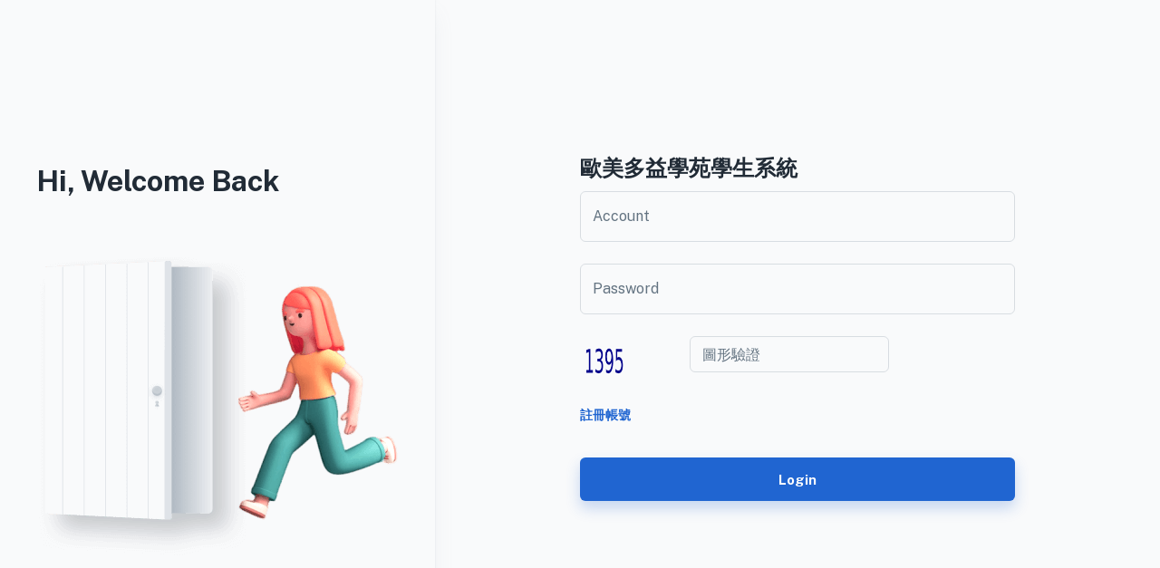

--- FILE ---
content_type: text/html
request_url: https://new-toefl.uk/login
body_size: 1329
content:
<!doctype html><html lang="en"><head><meta charset="utf-8"/><link rel="apple-touch-icon" sizes="180x180" href="/favicon/favicon-48x48.ico"><link rel="icon" type="image/png" sizes="32x32" href="/favicon/favicon-32x32.ico"><link rel="icon" type="image/png" sizes="16x16" href="/favicon/favicon-32x32.ico"><meta name="theme-color" content="#000000"/><link rel="manifest" href="/manifest.json"/><meta name="viewport" content="width=device-width,initial-scale=1,shrink-to-fit=no"/><link rel="preconnect" href="https://fonts.gstatic.com"><link href="https://fonts.googleapis.com/css2?family=Public+Sans:wght@400;500;600;700&display=swap" rel="stylesheet"><link rel="stylesheet" href="/fonts/index.css"/><link rel="stylesheet" href="https://cdnjs.cloudflare.com/ajax/libs/simplebar/5.3.9/simplebar.min.css"/><title>歐美多益學苑學生系統</title><meta name="description" content="你有沒有發現，在網上要找尋一家值得你信賴的補習班，還真的不容易。因為消費者總是比較沒有那麼熟悉補習這件事。如果想要補習多益，那至少有幾百家補習班。想補習雅思，也是有上百家補習班。更不用說托福考試、SAT、GMAT、GRE或是一般的英文補習了。所以如何準確地找出一家可以值得信賴的補習班，是需要下一些功夫的。一般的補習班可能為了招生，推薦你很多的答題技巧。可以不用學會答題，但是依然不會英文。這樣其實不是補英文的目的，就算保證考取也是白搭。 
    想要真正學會英文，歐美留學外語是許多網友的多益補習班首選推薦。因為考多益除了準備技巧外，最重要的是學習到英語的聽說讀寫完全到位。而歐美對學生的教導，是改變學生的學習方法，因為學習新方法，而讓英文學習變得簡單、生動，甚至有趣。你一定最討厭背英文單字了，歐美的學生不背單字，只用單字。因為透過用，讓英文變成生活的一部份。每天樂在英文。因為這樣，就讓上多益學英文，變成了一種快樂了！！"/><meta name="keywords" content="Oli App"/><meta name="author" content="Oli App"/><script defer="defer" src="/static/js/main.84d46543.js"></script><link href="/static/css/main.7689d7fa.css" rel="stylesheet"></head><body><noscript>You need to enable JavaScript to run this app.</noscript><div id="root"></div></body><style>@page{size:210mm 297mm}</style></html>

--- FILE ---
content_type: text/html
request_url: https://new-toefl.uk/fonts/index.css
body_size: 1328
content:
<!doctype html><html lang="en"><head><meta charset="utf-8"/><link rel="apple-touch-icon" sizes="180x180" href="/favicon/favicon-48x48.ico"><link rel="icon" type="image/png" sizes="32x32" href="/favicon/favicon-32x32.ico"><link rel="icon" type="image/png" sizes="16x16" href="/favicon/favicon-32x32.ico"><meta name="theme-color" content="#000000"/><link rel="manifest" href="/manifest.json"/><meta name="viewport" content="width=device-width,initial-scale=1,shrink-to-fit=no"/><link rel="preconnect" href="https://fonts.gstatic.com"><link href="https://fonts.googleapis.com/css2?family=Public+Sans:wght@400;500;600;700&display=swap" rel="stylesheet"><link rel="stylesheet" href="/fonts/index.css"/><link rel="stylesheet" href="https://cdnjs.cloudflare.com/ajax/libs/simplebar/5.3.9/simplebar.min.css"/><title>歐美多益學苑學生系統</title><meta name="description" content="你有沒有發現，在網上要找尋一家值得你信賴的補習班，還真的不容易。因為消費者總是比較沒有那麼熟悉補習這件事。如果想要補習多益，那至少有幾百家補習班。想補習雅思，也是有上百家補習班。更不用說托福考試、SAT、GMAT、GRE或是一般的英文補習了。所以如何準確地找出一家可以值得信賴的補習班，是需要下一些功夫的。一般的補習班可能為了招生，推薦你很多的答題技巧。可以不用學會答題，但是依然不會英文。這樣其實不是補英文的目的，就算保證考取也是白搭。 
    想要真正學會英文，歐美留學外語是許多網友的多益補習班首選推薦。因為考多益除了準備技巧外，最重要的是學習到英語的聽說讀寫完全到位。而歐美對學生的教導，是改變學生的學習方法，因為學習新方法，而讓英文學習變得簡單、生動，甚至有趣。你一定最討厭背英文單字了，歐美的學生不背單字，只用單字。因為透過用，讓英文變成生活的一部份。每天樂在英文。因為這樣，就讓上多益學英文，變成了一種快樂了！！"/><meta name="keywords" content="Oli App"/><meta name="author" content="Oli App"/><script defer="defer" src="/static/js/main.84d46543.js"></script><link href="/static/css/main.7689d7fa.css" rel="stylesheet"></head><body><noscript>You need to enable JavaScript to run this app.</noscript><div id="root"></div></body><style>@page{size:210mm 297mm}</style></html>